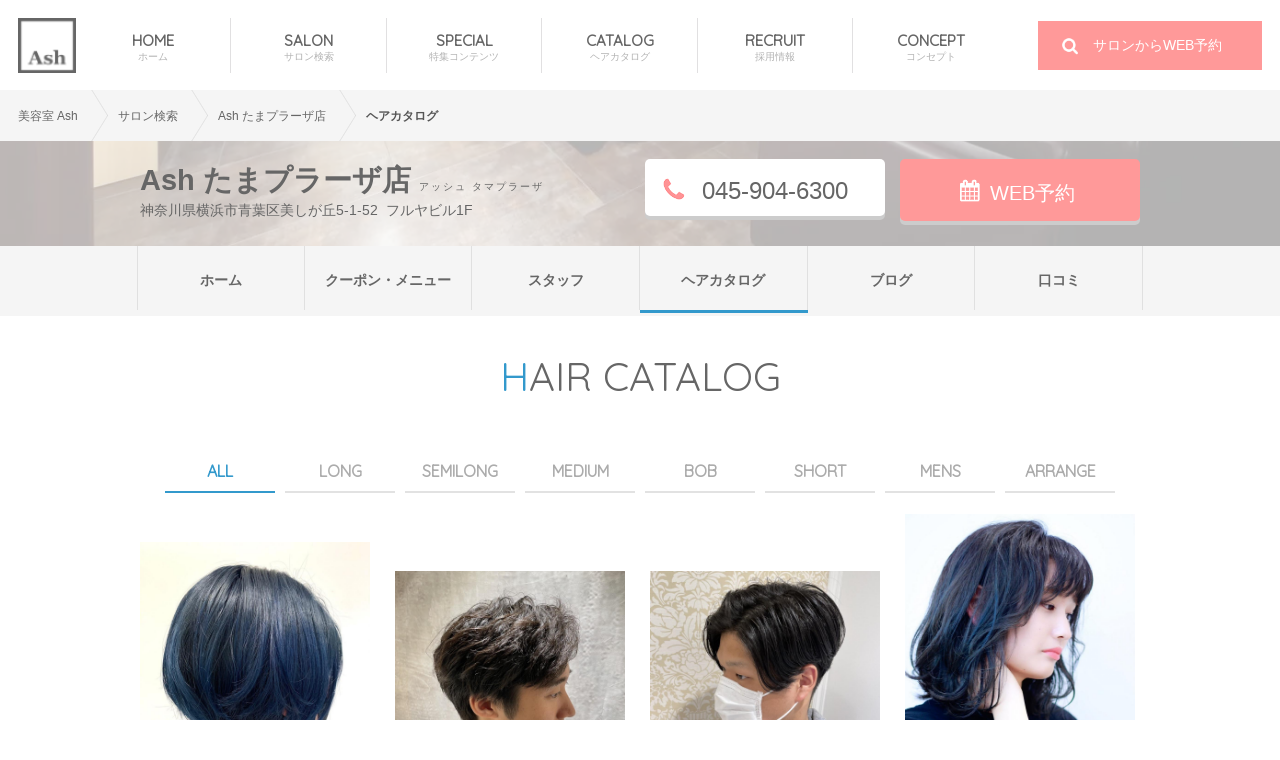

--- FILE ---
content_type: text/html; charset=UTF-8
request_url: https://ash-hair.com/salondata/detail/250/haircatalog/all/?page=3
body_size: 21358
content:
<!doctype html>
<!--[if lt IE 7 ]><html class="ie ie6" lang="en"> <![endif]-->
<!--[if IE 7 ]><html class="ie ie7" lang="en"> <![endif]-->
<!--[if IE 8 ]><html class="ie ie8" lang="en"> <![endif]-->
<!--[if (gte IE 9)|!(IE)]><!-->
<html lang="ja"> <!--<![endif]-->
<head>
<script>(function(w,d,s,l,i){w[l]=w[l]||[];w[l].push({'gtm.start':new Date().getTime(),event:'gtm.js'});var f=d.getElementsByTagName(s)[0],j=d.createElement(s),dl=l!='dataLayer'?'&l='+l:'';j.async=true;j.src='https://www.googletagmanager.com/gtm.js?id='+i+dl;f.parentNode.insertBefore(j,f);})(window,document,'script','dataLayer','GTM-PJG8QV');</script>
    <meta charset="UTF-8">
    <meta http-equiv="content-language" content="ja">
    <meta http-equiv="content-type" content="text/html; charset=utf-8" />
    <meta http-equiv="content-style-type" content="text/css" />
    <meta http-equiv="content-script-type" content="text/javascript" />
    <meta http-equiv="imagetoolbar" content="no" />
    <meta name="format-detection" content="telephone=no">

    <!-- Page title -->
    <title>Ash たまプラーザ店 ヘアカタログ一覧｜ヘアサロン・美容院｜Ash オフィシャルサイト</title>
        <meta name="description" content="美容室Ash たまプラーザ店のスタイリストが手がけた、ヘアカタログ一覧です。ロング、ミディアム、ショートのほか、さまざまな長さでのスタイリングが掲載されているので、お気に入りの髪型がきっと見つかります。"/>
        <meta name="keywords" content="ヘアカタログ"/>
    <meta name="author" content="Ash Co.,Ltd."/>

    <!-- OGP -->
    <meta property="og:title" content="Ash たまプラーザ店 ヘアカタログ一覧｜ヘアサロン・美容院｜Ash オフィシャルサイト" />
    <meta property="og:type" content="website" />
    <meta property="og:site_name" content="Ash たまプラーザ店 ヘアカタログ一覧｜ヘアサロン・美容院｜Ash オフィシャルサイト" />
                <meta property="og:image" content="https://ash-hair.com/shared_img/ash/250/250_001.jpg" />
    <meta name="thumbnail" content="https://ash-hair.com/shared_img/ash/250/250_001.jpg" />
            
        <meta property="og:description" content="美容室Ash たまプラーザ店のスタイリストが手がけた、ヘアカタログ一覧です。ロング、ミディアム、ショートのほか、さまざまな長さでのスタイリングが掲載されているので、お気に入りの髪型がきっと見つかります。" />
        <meta property="fb:app_id" content="279690005437623" />

            <meta property="og:url" content="https://ash-hair.com/salondata/detail/250/haircatalog/all/">
    
    <!-- ICON style -->
    <link rel="apple-touch-icon" sizes="180x180" href="https://res.cloudinary.com/ashhair/image/fetch/w_180,f_auto,fl_lossy,q_auto,fl_progressive/https://ash-hair.com/images/apple-touch-icon_0215.png">
    <link rel="icon" type="image/png" href="https://res.cloudinary.com/ashhair/image/fetch/w_32,f_auto,fl_lossy,q_auto,fl_progressive/https://ash-hair.com/images/favicon-32x32_0215.png" sizes="32x32">
    <link rel="icon" type="image/png" href="https://res.cloudinary.com/ashhair/image/fetch/w_55,f_auto,fl_lossy,q_auto,fl_progressive/https://ash-hair.com/images/favicon-16x16_0215.png" sizes="16x16">
    <link rel="manifest" href="https://ash-hair.com/images/manifest.json">
    <link rel="mask-icon" href="https://ash-hair.com/images/safari-pinned-tab.svg" color="#5bbad5">
    <meta name="apple-mobile-web-app-title" content="ash-hair">
    <meta name="application-name" content="ash-hair">
    <meta name="theme-color" content="#ffffff">

    <!-- Mobile Specific Metas -->
    <meta name="viewport" content="width=1200,user-scalable=no,maximum-scale=1">

    <!-- Javascript-jQuery -->
        <script src="https://ajax.googleapis.com/ajax/libs/jquery/3.2.1/jquery.min.js"></script>
                <script src="https://ash-hair.com/js/swiper.min.js"></script>
    <script src="https://ash-hair.com/js/flickity.pkgd.min.js"></script>
                    <script src="https://ash-hair.com/js/common.js?202009"></script>
<!--    <script src="--><?//= base_url('js/font-awesome.js') ?><!--"></script>-->

    <!-- CSS -->
    <link rel="stylesheet" type="text/css" href="https://ash-hair.com/css/common.css?20181017"/>
    <link rel="stylesheet" type="text/css" href="https://ash-hair.com/css/salon.css?20200929"/>
                <link rel="stylesheet" type="text/css" href="https://fonts.googleapis.com/css?family=Quicksand"/>

    <!--5-->
<!--canonical-->
    <link rel="canonical" href="https://ash-hair.com/salondata/detail/250/haircatalog/all/">
                                    <link rel="prev" href="https://ash-hair.com/salondata/detail/250/haircatalog/all/?page=2">
                                <link rel="next" href="https://ash-hair.com/salondata/detail/250/haircatalog/all/?page=4">
            <!--canonical-->    <script data-ad-client="ca-pub-7587051454788630" async src="https://pagead2.googlesyndication.com/pagead/js/adsbygoogle.js"></script>
</head>
<body>
<noscript><iframe src="https://www.googletagmanager.com/ns.html?id=GTM-PJG8QV" height="0" width="0" style="display:none;visibility:hidden"></iframe></noscript>
<div id="wrapper top">
    <div class="mainVisual">
        <header>
            <nav id="fixed-navi">
                <div class="center">
                    <h1 class="logo">
                        <a href="https://ash-hair.com/"><img src="https://res.cloudinary.com/ashhair/image/fetch/w_55,f_auto,fl_lossy,q_auto,fl_progressive/http://ash-hair.com/images/common/header_logo.png" width="58" height="55" alt="美容室アッシュ[HAIR MAKE Ash]"/></a>
                    </h1>
                    <ul>
                        <li><a href="https://ash-hair.com/">HOME<p>ホーム</p></a></li>
                        <li><a href="https://ash-hair.com/salondata/">SALON<p>サロン検索</p></a></li>
                        <li><a href="https://ash-hair.com/special/">SPECIAL<p>特集コンテンツ</p></a></li>
                        <li><a href="https://ash-hair.com/haircatalog/">CATALOG<p>ヘアカタログ</p></a></li>
                        <li><a href="https://www.ash-hair.com/recruit/" target="_blank">RECRUIT<p>採用情報</p></a></li>
                        <li><a href="https://ash-hair.com/ash/">CONCEPT<p>コンセプト</p></a></li>
                    </ul>
                    <p class="yoyakubox"><a href="/salondata/"><i class="fa fa-search" aria-hidden="true"></i> サロンからWEB予約</a></p>
                </div>
            </nav>
        </header>
            </div>
    <div id="contents">
                <div id="contents_ce">
            <div class="breadcrumb">
                <ul class="bc">
                    <li><a href="https://ash-hair.com/">美容室 Ash</a></li><li><a href="/salondata/" itemscope itemtype="http://schema.org/Thing" itemprop="item"><span itemprop="name">サロン検索</span></a></li><li><a href="/salondata/detail/250/" itemscope itemtype="http://schema.org/Thing" itemprop="item"><span itemprop="name">Ash たまプラーザ店</span></a></li><li>ヘアカタログ</li>                </ul>
            </div>

            <script type="application/ld+json">
            {
              "@context": "http://schema.org",
              "@type": "BreadcrumbList",
              "itemListElement":
              [
                {
                  "@type": "ListItem",
                  "position": 1,
                  "item":
                  {
                    "@id": "https://ash-hair.com/",
                    "name": "美容室 Ash"
                  }
                },
                                {
                  "@type": "ListItem",
                  "position": 2,
                  "item":
                  {
                    "@id": "https://ash-hair.com/salondata/",
                    "name": "サロン検索"
                  }
                },
                                {
                  "@type": "ListItem",
                  "position": 3,
                  "item":
                  {
                    "@id": "https://ash-hair.com/salondata/detail/250/",
                    "name": "Ash たまプラーザ店"
                  }
                },
                                {
                  "@type": "ListItem",
                  "position": 4,
                  "item":
                  {
                    "@id": "https://ash-hair.com/salondata/detail/250/haircatalog/all/?page=3",
                    "name": "ヘアカタログ"
                  }
                }              ]
            }
            </script>
        
    <div id="salon_cat_list" style="background-image: url(https://res.cloudinary.com/ashhair/image/fetch/w_1300,f_auto,fl_lossy,q_auto,fl_progressive/https://ash-hair.com/shared_img/ash/250/250_001.jpg);">
        <div class="wid">
            <div class="salon_cat_header">
                <div class="salon_cat_namebox">
                    <h1 class="salon_catbk">
                                            <span>Ash たまプラーザ店</span> <span class="salon_catfuri">アッシュ タマプラーザ</span>
                                        </h1>
                    <span class="salonAdd">神奈川県横浜市青葉区美しが丘5-1-52&nbsp;&nbsp;フルヤビル1F</span>
                </div>
                                <a href="https://cs.appnt.me/shops/566/reserve" class="salon_index_yoyaku"><i class="fa fa-calendar" aria-hidden="true"></i>WEB予約</a>
                                <a class="salon_indextel"><i class="fa fa-phone" aria-hidden="true"></i> 045-904-6300</a>
            </div>
        </div>
        <div class="salon_cat_menuBox">
            <ul class="salon_cat_menu2">
                <li><a href="https://ash-hair.com/salondata/detail/250/">ホーム</a></li>
                <li><a href="https://ash-hair.com/salondata/detail/250/coupon/all/">クーポン・メニュー</a></li>
                <li><a href="https://ash-hair.com/salondata/detail/250/staff/">スタッフ</a></li>
                <li class="stay_cat"><a href="https://ash-hair.com/salondata/detail/250/haircatalog/all/">ヘアカタログ</a></li>
                                    <li><a href="https://tamaplaza.ash-hair.com/" target="_blank">ブログ</a></li>
                                <li><a href="https://ash-hair.com/salondata/detail/250/review/">口コミ</a></li>
            </ul>
        </div>
        <div class="fillterBox">&nbsp;</div>
    </div>


<!-- <a class="spBanarBox" style="margin-top: 50px;">
            <img src="/images/salon/attention_img03_a.jpg" alt=""/>
    </a> -->

<div class="wid">
    <h1 class="qs catalog_title">HAIR CATALOG</h1>
    <ul class="cata_menu qs">
        <li class="stay"><a href="/salondata/detail/250/haircatalog/all/">ALL</a></li>
        <li class=""><a href="/salondata/detail/250/haircatalog/long/">LONG</a></li>
        <li class=""><a href="/salondata/detail/250/haircatalog/semilong/">SEMILONG</a></li>
        <li class=""><a href="/salondata/detail/250/haircatalog/medium/">MEDIUM</a></li>
        <li class=""><a href="/salondata/detail/250/haircatalog/bob/">BOB</a></li>
        <li class=""><a href="/salondata/detail/250/haircatalog/short/">SHORT</a></li>
        <li class=""><a href="/salondata/detail/250/haircatalog/mens/">MENS</a></li>
        <li class=""><a href="/salondata/detail/250/haircatalog/arrange/">ARRANGE</a></li>
    </ul>
    <div class="catalogList">
                    <div class="slide">
                <a href="/haircatalog/short/17374/">
                    <div class="photoBack">
                        <div><img src="https://ash-hair.com/shared_img/u/style/17374/2020072932400105315.JPG" alt="ハンサムショート×ブルージュ" /></div>
                    </div>
                </a>
            </div>
                        <div class="slide">
                <a href="/haircatalog/mens/27358/">
                    <div class="photoBack">
                        <div><img src="https://ash-hair.com/shared_img/u/style/27358/2022041132400160349.JPEG" alt="ビジネスにも◎すっきりメンズショート" /></div>
                    </div>
                </a>
            </div>
                        <div class="slide">
                <a href="/haircatalog/mens/27359/">
                    <div class="photoBack">
                        <div><img src="https://ash-hair.com/shared_img/u/style/27359/2022041132400160923.JPEG" alt="トレンドのセンターパート！" /></div>
                    </div>
                </a>
            </div>
                        <div class="slide">
                <a href="/haircatalog/semilong/16923/">
                    <div class="photoBack">
                        <div><img src="https://ash-hair.com/shared_img/u/style/16923/2020070632400095112.JPG" alt="ハイライト×ブルージュ" /></div>
                    </div>
                </a>
            </div>
                        <div class="slide">
                <a href="/haircatalog/short/16712/">
                    <div class="photoBack">
                        <div><img src="https://ash-hair.com/shared_img/u/style/16712/2020062432400160614.JPG" alt="大人きれいな丸みショートボブ" /></div>
                    </div>
                </a>
            </div>
                        <div class="slide">
                <a href="/haircatalog/medium/16713/">
                    <div class="photoBack">
                        <div><img src="https://ash-hair.com/shared_img/u/style/16713/2020062432400160744.JPG" alt="ピンクブラウン×ヴァイオレット" /></div>
                    </div>
                </a>
            </div>
                        <div class="slide">
                <a href="/haircatalog/long/16711/">
                    <div class="photoBack">
                        <div><img src="https://ash-hair.com/shared_img/u/style/16711/2020062432400160433.JPG" alt="大人かわいい×イルミナコーラル" /></div>
                    </div>
                </a>
            </div>
                        <div class="slide">
                <a href="/haircatalog/long/16109/">
                    <div class="photoBack">
                        <div><img src="https://ash-hair.com/shared_img/u/style/16109/2020033032400094208.JPG" alt="イルミナカラースターダスト" /></div>
                    </div>
                </a>
            </div>
                        <div class="slide">
                <a href="/haircatalog/medium/16041/">
                    <div class="photoBack">
                        <div><img src="https://ash-hair.com/shared_img/u/style/16041/2020032732400145941.JPG" alt="グレージュ×グラデーションカラー" /></div>
                    </div>
                </a>
            </div>
                        <div class="slide">
                <a href="/haircatalog/semilong/16040/">
                    <div class="photoBack">
                        <div><img src="https://ash-hair.com/shared_img/u/style/16040/2020032732400145732.JPG" alt="チェリーカッパーブラウン♪" /></div>
                    </div>
                </a>
            </div>
                        <div class="slide">
                <a href="/haircatalog/bob/15976/">
                    <div class="photoBack">
                        <div><img src="https://ash-hair.com/shared_img/u/style/15976/2020032732400094250.JPG" alt="ナチュラルボブ" /></div>
                    </div>
                </a>
            </div>
                        <div class="slide">
                <a href="/haircatalog/long/15977/">
                    <div class="photoBack">
                        <div><img src="https://ash-hair.com/shared_img/u/style/15977/2020032732400094157.JPG" alt="INOAシルバーと3Dカラーでフェミニンロング" /></div>
                    </div>
                </a>
            </div>
                        <div class="slide">
                <a href="/haircatalog/arrange/15957/">
                    <div class="photoBack">
                        <div><img src="https://ash-hair.com/shared_img/u/style/15957/2020032132400142407.JPG" alt="おくれ毛ルーズアップ" /></div>
                    </div>
                </a>
            </div>
                        <div class="slide">
                <a href="/haircatalog/arrange/15837/">
                    <div class="photoBack">
                        <div><img src="https://ash-hair.com/shared_img/u/style/15837/2020031432400135344.JPG" alt="あみおろしアレンジ♪" /></div>
                    </div>
                </a>
            </div>
                        <div class="slide">
                <a href="/haircatalog/bob/15726/">
                    <div class="photoBack">
                        <div><img src="https://ash-hair.com/shared_img/u/style/15726/2020030632400141046.jpg" alt="カラーデビュー×イルミナカラー" /></div>
                    </div>
                </a>
            </div>
                        <div class="slide">
                <a href="/haircatalog/bob/15834/">
                    <div class="photoBack">
                        <div><img src="https://ash-hair.com/shared_img/u/style/15834/2020031332400102106.JPG" alt="ハイトーンミニボブ" /></div>
                    </div>
                </a>
            </div>
                </div>
</div>


    <div class="pager">
        <ul>
            <li class="prev"><a href="https://ash-hair.com/salondata/detail/250/haircatalog/all/?page=2">-</a></li><li><a href="https://ash-hair.com/salondata/detail/250/haircatalog/all/?page=1">1</a></li><li><a href="https://ash-hair.com/salondata/detail/250/haircatalog/all/?page=2">2</a></li><li class="stay"><a href="https://ash-hair.com/salondata/detail/250/haircatalog/all/?page=3">3</a></li><li><a href="https://ash-hair.com/salondata/detail/250/haircatalog/all/?page=4">4</a></li><li><a href="https://ash-hair.com/salondata/detail/250/haircatalog/all/?page=5">5</a></li><li class="next"><a href="https://ash-hair.com/salondata/detail/250/haircatalog/all/?page=4">+</a></li>        </ul>
    </div>
    
                        </div>
            <div class="breadcrumb">
                <ul class="bc" >
                    <li><a href="https://ash-hair.com/" ><span>美容室 Ash</span></a></li><li><a href="/salondata/" itemscope itemtype="http://schema.org/Thing" itemprop="item"><span itemprop="name">サロン検索</span></a></li><li><a href="/salondata/detail/250/" itemscope itemtype="http://schema.org/Thing" itemprop="item"><span itemprop="name">Ash たまプラーザ店</span></a></li><li>ヘアカタログ</li>                </ul>
            </div>
                        <footer>
                <div class="wid">
                    <div style="overflow: hidden;">
                        <div class="logo"><a href="https://ash-hair.com/"><img src="https://res.cloudinary.com/ashhair/image/fetch/w_82,f_auto,fl_lossy,q_auto,fl_progressive/https://ash-hair.com/images/common/footer_logo.png" alt="Ash"/></a></div>
                                                <ul>
                            <li><a href="https://ash-hair.com/salondata/">サロン検索</a></li>
                            <li><a href="https://ash-hair.com/special/">特集コンテンツ</a></li>
                            <li><a href="https://ash-hair.com/haircatalog/">ヘアカタログ</a></li>
                            <li><a href="https://ash-hair.com/news/list/">ニュース</a></li>
                        </ul>
                        <ul>
                            <li><a href="https://ash-hair.com/company/">会社概要</a></li>
                            <li><a href="https://ash-hair.com/ash/">コンセプト</a></li>
                            <li><a href="https://ash-hair.com/company/vision/">ビジョン</a></li>
                            <li><a href="https://ash-hair.com/company/history/">沿革</a></li>
                        </ul>
                        <ul>
                            <li><a href="https://www.ash-hair.com/recruit/" target="_blank">採用サイト</a></li>
                            <li><a href="https://ash-hair.com/recruit_all/">店舗別求人一覧</a></li>
                            <li><a href="https://ash-hair.com/graduation_school/">卒業校一覧</a></li>
                            <li><a href="https://ash-hair.com/contact/">ご意見・ご要望</a></li>
                            <li><a href="https://ash-hair.com/company/privacy/">プライバシーポリシー</a></li>							
                            <li><a href="https://ash-hair.com/company/payment/">前払式支払手段ご利用者様へ</a></li>
                        </ul>
                    </div>
                    <div class="underFooterData">
                        <div class="copy">&copy; 2026 Ash Co.,Ltd. All Rights Reserved.</div>
                    </div>
                                    </div>
            </footer>
        </div>
    </div>


    
</body>
</html>

--- FILE ---
content_type: text/html; charset=utf-8
request_url: https://www.google.com/recaptcha/api2/aframe
body_size: 268
content:
<!DOCTYPE HTML><html><head><meta http-equiv="content-type" content="text/html; charset=UTF-8"></head><body><script nonce="BP6UEnlOj8SpqS0_l2-dXQ">/** Anti-fraud and anti-abuse applications only. See google.com/recaptcha */ try{var clients={'sodar':'https://pagead2.googlesyndication.com/pagead/sodar?'};window.addEventListener("message",function(a){try{if(a.source===window.parent){var b=JSON.parse(a.data);var c=clients[b['id']];if(c){var d=document.createElement('img');d.src=c+b['params']+'&rc='+(localStorage.getItem("rc::a")?sessionStorage.getItem("rc::b"):"");window.document.body.appendChild(d);sessionStorage.setItem("rc::e",parseInt(sessionStorage.getItem("rc::e")||0)+1);localStorage.setItem("rc::h",'1768681259047');}}}catch(b){}});window.parent.postMessage("_grecaptcha_ready", "*");}catch(b){}</script></body></html>

--- FILE ---
content_type: application/x-javascript
request_url: https://ash-hair.com/js/common.js?202009
body_size: 1938
content:
// トップページ用JS
if (location.pathname == '/') {
    $(function () {
        var nav = $('#fixed-navi');
        var navTop = nav.offset().top;
        $(window).scroll(function () {
            var winTop = $(this).scrollTop();
            if (winTop >= navTop) {
                nav.addClass('fixed').css('top', 0);
            } else if (winTop < navTop) {
                nav.removeClass('fixed').css('top', -navTop + 'px');
            }
        });
    });

    (function ($) {
        $(function () {
            $.sublime_slideshow({
                src: [
                    {url: "/images/index/main_kv.jpg?202303"},
                    {url: "/images/index/main_kv2.jpg?202303"},
                    {url: "/images/index/main_kv3.jpg?202303"}
                ],
                duration: 3,
                fade: 2,
                scaling: 1.05,
                rotating: false,
                overlay: ""
            });
        });
    })(jQuery);


    window.onload = function () {
        var Slider = new mySlider({
            initialPos: 0, //0からはじまります
            totalSlidesNum: $('#active_slideBox > a').length,
            pagination: true,
            autoplay: 6000
        });
        $('#slide_sample > *').on('click', function (e) {
            if (e.target.dataset.index) {
                Slider.jump(e.target.dataset.index);
            }
        });
    };


    $(function () {
        $('#pulldown1').on('click', function () {
            sessionStorage.setItem('historyArea', '1');
        });
        $('#pulldown2').on('click', function () {
            sessionStorage.setItem('historyArea', '2');
        });
        $('#pulldown3').on('click', function () {
            sessionStorage.setItem('historyArea', '3');
        });
        $('#pulldown4').on('click', function () {
            sessionStorage.setItem('historyArea', '4');
        });
        $('#pulldown5').on('click', function () {
            sessionStorage.setItem('historyArea', '5');
        });
        $('#pulldown6').on('click', function () {
            sessionStorage.setItem('historyArea', '6');
        });
        $('#pulldown7').on('click', function () {
            sessionStorage.setItem('historyArea', '7');
        });
        $('#pulldown8').on('click', function () {
            sessionStorage.setItem('historyArea', '8');
        });
        $('#pulldownall').on('click', function () {
            sessionStorage.setItem('historyArea', 'all');
        });
        /** 戻るボタンを押した時の処理 **/
        $(window).on('load', function () {
            var value = sessionStorage.getItem('historyArea');
            if (value) {
                $('#js-back').val(value);
                $('.mapbox').hide();
                $('#pulldown' + value).show();
            }
        });
        /** サロン検索・ホームリンクを押した時の動作　**/
        $('a[href="/salondata/"],a[href="/"]').on('click', function () {
            sessionStorage.removeItem('historyArea');
        });
        /** セレクトボックス **/
        $('#js-back').on('change', function () {
            var value = $('#js-back').val();
            $('.mapbox').hide();
            if (value == "all") {
                $('#js-back').val('1');
                location.href = "/salondata/search/?area=all";
            } else {
                $('#pulldown' + value).show();
            }
        });
    });

    $(function () {
        $('.main-gallery').flickity({
            // options
            cellAlign: 'left',
            wrapAround: true,
            imagesLoaded: true
        });
    });
}


// サロン検索ページJS
if (document.URL.match("/salondata/")) {

    $(function () {
        $('#pulldown1').on('click', function () {
            sessionStorage.setItem('historyArea', '1');
        });
        $('#pulldown2').on('click', function () {
            sessionStorage.setItem('historyArea', '2');
        });
        $('#pulldown3').on('click', function () {
            sessionStorage.setItem('historyArea', '3');
        });
        $('#pulldown4').on('click', function () {
            sessionStorage.setItem('historyArea', '4');
        });
        $('#pulldown5').on('click', function () {
            sessionStorage.setItem('historyArea', '5');
        });
        $('#pulldown6').on('click', function () {
            sessionStorage.setItem('historyArea', '6');
        });
        $('#pulldown7').on('click', function () {
            sessionStorage.setItem('historyArea', '7');
        });
        $('#pulldown8').on('click', function () {
            sessionStorage.setItem('historyArea', '8');
        });
        $('#pulldownall').on('click', function () {
            sessionStorage.setItem('historyArea', 'all');
        });
        /** 戻るボタンを押した時の処理 **/
        $(window).on('load', function () {
            var value = sessionStorage.getItem('historyArea');
            if (value) {
                $('#js-back').val(value);
                $('.mapbox').hide();
                $('#pulldown' + value).show();
            }
        });
        /** サロン検索・ホームリンクを押した時の動作　**/
        $('a[href="/salondata/"],a[href="/"]').on('click', function () {
            sessionStorage.removeItem('historyArea');
        });
        /** セレクトボックス **/
        $('#js-back').on('change', function () {
            var value = $('#js-back').val();
            $('.mapbox').hide();
            if (value == "all") {
                $('#js-back').val('1');
                location.href = "/salondata/search/?area=all";
            } else {
                $('#pulldown' + value).show();
            }
        });
    });


    $(document).ready(function () {
        $('.bxslider').bxSlider({
            slideWidth: 320,
            minSlides: 2,
            maxSlides: 6,
            moveSlides: 1,
            slideMargin: 2,
            pager: false,
            infiniteLoop: true,
            hideControlOnEnd: false,
            controls: false,
            speed: 50000,
            ticker: true
        });
    });

}


// サロン詳細ページ用JS
if (document.URL.match("/salondata/detail/")) {

    $(function () {
        if ($('.main-gallery .slide').length >= 5) {
            $('.main-gallery').flickity({
                // options
                cellAlign: 'left',
                wrapAround: true,
                imagesLoaded: true
            });
        } else {
            $('.main-gallery').css({
                'width': '1000px',
                'margin': '0 auto',
                'overflow': 'hidden'
            });
            $('.main-gallery .slide').css({
                'width': '240px',
                'margin': '0px 5px',
                'float': 'left'
            });
        }
    });

}


// スタッフ詳細ページ用JS
if (document.URL.match("/staff/")) {
    $(function () {
        if ($('.main-gallery .slide').length >= 5) {
            $('.main-gallery').flickity({
                // options
                cellAlign: 'left',
                wrapAround: true,
                imagesLoaded: true
            });
        } else {
            $('.main-gallery').css({
                'width': '1000px',
                'margin': '0 auto',
                'overflow': 'hidden'
            });
            $('.main-gallery .slide').css({
                'width': '240px',
                'margin': '0px 5px',
                'float': 'left'
            });
        }
    });
}


if (document.URL.match("/company")) {

    $(document).ready(function () {
        $(function(){
            // 設定
            var $interval   = 3000; // 切り替わりの間隔(ミリ秒)
            var $fade_speed = 1000; // フェード処理の早さ(ミリ秒)

            $(".fade_img").css({"position":"relative","overflow":"hidden"});
            $(".fade_img div").hide().css({"position":"absolute","top":0,"left":0});
            $(".fade_img div:first").addClass("active").show();
            setInterval(function(){
                var $active = $(".fade_img div.active");
                var $next = $active.next("div").length?$active.next("div"):$(".fade_img div:first");
                $active.fadeOut($fade_speed).removeClass("active");
                $next.fadeIn($fade_speed).addClass("active");
            },$interval);
        });
    });
    $(document).ready(function () {
        $(function(){
            // 設定
            var $interval2   = 3000; // 切り替わりの間隔(ミリ秒)
            var $fade_speed2 = 1000; // フェード処理の早さ(ミリ秒)

            $(".fade_img2").css({"position":"relative","overflow":"hidden"});
            $(".fade_img2 div").hide().css({"position":"absolute","top":0,"left":0});
            $(".fade_img2 div:first").addClass("active").show();
            setInterval(function(){
                var $active2 = $(".fade_img2 div.active");
                var $next2 = $active2.next("div").length?$active2.next("div"):$(".fade_img2 div:first");
                $active2.fadeOut($fade_speed2).removeClass("active");
                $next2.fadeIn($fade_speed2).addClass("active");
            },$interval2);
        });
    });
}


if (document.URL.match("/haircatalog/")) {

    $(document).ready(function () {
        $('.photoData ul').slick({
            infinite: true,
            slidesToShow: 1,
            slidesToScroll: 1,
            arrows: true,
            fade: true,
            asNavFor: '.thumb-item-nav'
        });
        $('.thumb-item-nav').slick({
            accessibility: true,
            infinite: true,
            slidesToShow: 5,
            slidesToScroll: 1,
            asNavFor: '.photoData ul',
            focusOnSelect: true,
            arrows: true
        });
    });

    $(document).ready(function () {
        $('.slider1').bxSlider({
            slideWidth: 361,
            minSlides: 1,
            maxSlides: 3,
            slideMargin: 5,
            controls: false,
            infiniteLoop: true
        });
    });
}